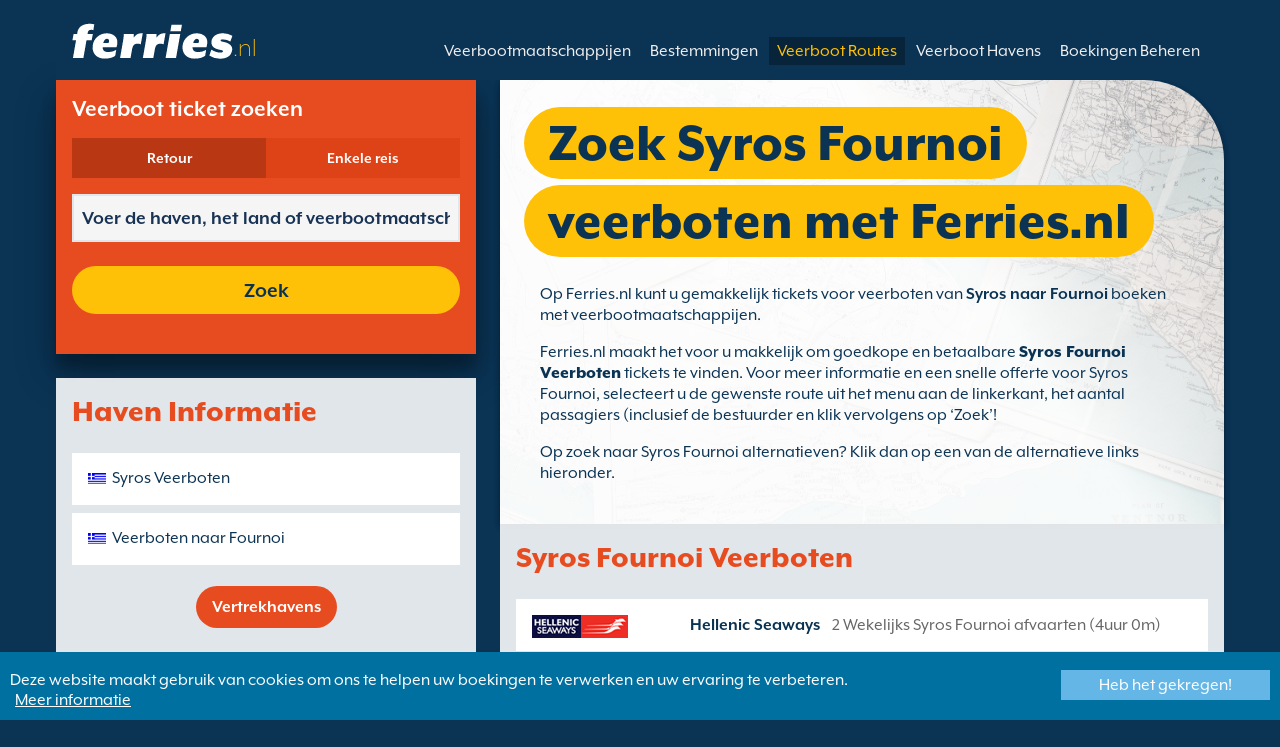

--- FILE ---
content_type: text/html; charset=UTF-8
request_url: https://www.ferries.nl/syros_fournoi.html
body_size: 10532
content:
<!DOCTYPE html>

<html lang="nl">
<head id="Head1"><title>
	Syros Fournoi veerboten - Bekijk de beste aanbiedingen op Ferries.nl
</title>
<meta charset="utf-8" />
<meta http-equiv="X-UA-Compatible" content="IE=edge" />
<meta name="viewport" content="initial-scale=1.0, maximum-scale=1.0, user-scalable=0" />
<meta name="revisit-after" content="7days" />
<meta name="robots" content="index,follow" />
<meta name="robots" content="ALL" />
<meta name="description" content="Ferries.nl geeft u de mogelijkheid om ticketprijzen van alle veerbootmaatschappijen te vergelijken, en voordeliger  Syros Fournoi tickets te boeken." />

<meta name="apple-itunes-app" content="app-id=875214984, app-argument=foobar" />

<link rel="image_src" href="https://www.ferries.nl/images/logo.gif" /> 

<script type="text/javascript">
    var pageLoadStart = Date.now();    
</script>
<script>
    dataLayer = [{
    'pageCategory': 'FerriesRouteInd'
}];
</script>
<!-- Google Tag Manager -->
<script>(function (w, d, s, l, i) {
w[l] = w[l] || []; w[l].push({
'gtm.start':
new Date().getTime(), event: 'gtm.js'
}); var f = d.getElementsByTagName(s)[0],
j = d.createElement(s), dl = l != 'dataLayer' ? '&l=' + l : ''; j.async = true; j.src =
'https://www.googletagmanager.com/gtm.js?id=' + i + dl; f.parentNode.insertBefore(j, f);
})(window, document, 'script', 'dataLayer', 'GTM-NB3MKWX');</script>
<!-- End Google Tag Manager -->
<script type="text/javascript">
        /*Google Analytics*/
        (function (i, s, o, g, r, a, m) {
            i['GoogleAnalyticsObject'] = r; i[r] = i[r] || function () {
                (i[r].q = i[r].q || []).push(arguments)
            }, i[r].l = 1 * new Date(); a = s.createElement(o),
            m = s.getElementsByTagName(o)[0]; a.async = 1; a.src = g; m.parentNode.insertBefore(a, m)
        })(window, document, 'script', 'https://www.google-analytics.com/analytics.js', 'ga');

        ga('create', 'UA-35890307-1', 'auto', { 'allowLinker': true });
        ga('require', 'linker');
        ga('linker:autoLink', ['directferries.com']);
        ga('send', 'pageview');
    </script>
<link rel="Stylesheet" href="/styles/styles.css?v=201013091527" /><link href="https://static.directferries.co.uk/ferries/css/accessibility.css" rel="stylesheet" />
    <!--[if lt IE 9]>
        <script src="https://oss.maxcdn.com/html5shiv/3.7.2/html5shiv.min.js"></script>
        <script src="https://oss.maxcdn.com/respond/1.4.2/respond.min.js"></script>
    <![endif]-->
    <script src="https://ajax.googleapis.com/ajax/libs/jquery/1.11.2/jquery.min.js"></script>
    <script src="https://ssl.directferries.com/wiz/df_nlnl.js" type="text/javascript"></script>
</head>
<body>
    <!-- Google Tag Manager (noscript) -->
    <noscript><iframe src="https://www.googletagmanager.com/ns.html?id=GTM-NB3MKWX" height="0" width="0" style="display:none;visibility:hidden"></iframe></noscript>
    <!-- End Google Tag Manager (noscript) -->
    
    <div class="outer">
        
<script type="text/javascript">
    function queryString(key) {
        key = key.replace(/[*+?^$.\[\]{}()|\\\/]/g, "\\$&"); // escape RegEx meta chars
        var match = location.search.match(new RegExp("[?&]" + key + "=([^&]+)(&|$)"));
        return match && decodeURIComponent(match[1].replace(/\+/g, " "));
    }

    function addTrackingCookies(url, data) {
        $.support.cors = true;
        $.ajax({
            url: url + "/secure/ws/adtracking.asmx/AddTrackingCookies",
            data: "trackingData=" + encodeURIComponent(data),
            dataType: "jsonp"
        });
    }

    var qs = window.location.search.substring(1);
    var refURL = encodeURIComponent(document.referrer);

    var tracking_data = qs + "&refr=" + refURL + "&rnd=" + Math.random();

    addTrackingCookies('https://ssl.directferries.com', tracking_data);

    if (queryString('dfpid') > 0 && queryString('affid') > 0 && queryString('rurl') != null) {
        window.location = window.location.protocol + "//" + window.location.host + "/" + queryString('rurl');
    }
</script>

        
<header class="con">
    <div class="row">
        <div id="homebar" class="fr-nav">
            <input type="checkbox" id="fr-nav-check" />
            <div class="fr-nav-header ">
                <a class="divLink" href="/"></a>
                <div class="logo">
                    <img src="https://static.directferries.co.uk/ferries/images/ferries-logo_uk.svg" alt="Ferries.nl" />
                    
                </div>
                <div class="fr-nav-title">
                    .nl
                </div>
            </div>
            <div class="fr-nav-btn">
                <label for="fr-nav-check">
                    <span></span>
                    <span></span>
                    <span></span>
                </label>
            </div>
            <div class="fr-nav-links">
                <ul>
                
                        <li id="DFHeader_rptTabs_liTab_0">
                            <a id="DFHeader_rptTabs_lnkTab_0" href="/" style="display:none;"></a>
                        </li>
                    
                        <li id="DFHeader_rptTabs_liTab_1">
                            <a id="DFHeader_rptTabs_lnkTab_1" href="/veerbootmaatschappijen.html">Veerbootmaatschappijen</a>
                        </li>
                    
                        <li id="DFHeader_rptTabs_liTab_2">
                            <a id="DFHeader_rptTabs_lnkTab_2" href="/bestemmingen.html">Bestemmingen</a>
                        </li>
                    
                        <li id="DFHeader_rptTabs_liTab_3">
                            <a id="DFHeader_rptTabs_lnkTab_3" class="active" href="/routes.html">Veerboot Routes</a>
                        </li>
                    
                        <li id="DFHeader_rptTabs_liTab_4">
                            <a id="DFHeader_rptTabs_lnkTab_4" href="/haven.html">Veerboot Havens</a>
                        </li>
                    
                        <li id="DFHeader_rptTabs_liTab_5">
                            <a id="DFHeader_rptTabs_lnkTab_5" href="/boekingen_beheren.html">Boekingen Beheren</a>
                        </li>
                    
                </ul>
            </div>
        </div>
    </div>
</header>

        
<div class="main con" id="Route">
    <div class="row">

        <div class="sm4">
            
<div class="fsBox">
    <div class="header">
        <h2>
            Veerboot ticket zoeken</h2>
    </div>
    <div id="divNewFareSearch" class="container">
        <!--  ADAM STARTS HERE -->
        <div class="" id="deal_finder_container">
            <script>var origDFscript = 'https://ssl.directferries.com/partners/deal_finder.aspx?stdc=AFCINL&amp;smin=1'</script>
            <template id="AB_dealfinder_constants" hidden="">
                            <script>
                                // HARDCODED: needs to be dynamically replaced back-end

                                var BookingEngineUrl = 'https://ssl.directferries.com';
                                var tempDateFormat = 'd MM yy';
                                var CDNResourcesUrl = 'https://static.directferries.co.uk';
                                var defaultCurrency = '1';
                                var regionalDates = "";
                                function isEmptyRDateJSON(obj) {
                                    for (var key in obj) {
                                        if (obj.hasOwnProperty(key))
                                            return false;
                                    }
                                    return true;
                                }
                                try {
                                    regionalDates = JSON.parse("{" + "'closeText': 'Sluiten',        'prevText': '\u2190',        'nextText': '\u2192',        'currentText': 'Vandaag',        'monthNames': ['januari', 'februari', 'maart', 'april', 'mei', 'juni', 'juli', 'augustus', 'september', 'oktober', 'november', 'december'],        'monthNamesShort': ['jan', 'feb', 'mrt', 'apr', 'mei', 'jun', 'jul', 'aug', 'sep', 'okt', 'nov', 'dec'],        'dayNames': ['zondag', 'maandag', 'dinsdag', 'woensdag', 'donderdag', 'vrijdag', 'zaterdag'],        'dayNamesShort': ['zon', 'maa', 'din', 'woe', 'don', 'vri', 'zat'],        'dayNamesMin': ['zo', 'ma', 'di', 'wo', 'Do', 'vr', 'za'],        'weekHeader': 'Wk',        'firstDay': 1,        'isRTL': false,        'showMonthAfterYear': false,        'yearSuffix': ''".replace(/'/g, '"') + "}");
                                    if (isEmptyRDateJSON(regionalDates)) throw "Regional Date JSON is empty";
                                } catch (e) {
                                    regionalDates = {
                                        closeText: "Done",
                                        prevText: "Prev",
                                        nextText: "Next",
                                        currentText: "Today",
                                        monthNames: ["January", "February", "March", "April", "May", "June", "July", "August", "September", "October", "November", "December"],
                                        monthNamesShort: ["Jan", "Feb", "Mar", "Apr", "May", "Jun", "Jul", "Aug", "Sep", "Oct", "Nov", "Dec"],
                                        dayNames: ["Sunday", "Monday", "Tuesday", "Wednesday", "Thursday", "Friday", "Saturday"],
                                        dayNamesShort: ["Sun", "Mon", "Tue", "Wed", "Thu", "Fri", "Sat"],
                                        dayNamesMin: ["Su", "Mo", "Tu", "We", "Th", "Fr", "Sa"],
                                        weekHeader: "Wk",
                                        firstDay: 0,
                                        isRTL: !1,
                                        showMonthAfterYear: !1,
                                        yearSuffix: ""
                                    };
                                    try {
                                        if (typeof ga === 'function') {
                                            var msg = '' + e.name + " - Message: " + e.message + " - URL: " + window.location.href;
                                            ga('send', 'event', 'Regional Date JSON error Type: ' + msg);
                                        }
                                    } catch (e) { }
                                }

                                // page-specific params for specialised routes, e.g. by operator:
                                var DF_page_params = {
                                    opname: '',
                                    country: '',
                                    port_from: '',
                                    port_to: '',
                                };

                                var base_user_data = {
                                    "STDCCode": "AFCINL",
                                    "SiteLanguage": "nl-NL"
                                };

                                var regionalText = {
                                    passenger_single: '1 Passagier',
                                    passenger_plural: '[--X--] Passagiers',

                                    pets_single: '1 Pet',
                                    pets_plural: '[--X--] Huisdieren',

                                    passenger_adult_single: '1 Adult',
                                    passenger_adult_plural: '[--X--] Adults',
                                    passenger_child_single: '1 Child',
                                    passenger_child_plural: '[--X--] Children',

                                    popup_done: 'Gereed',

                                    passengers_popup_hdg: 'Aantal Passagiers en de Leeftijden',
                                    passengers_popup_total: 'Passagiers (bestuurder inbegrepen)',
                                    passengers_popup_booking_discount: 'Spaanse onderdanen grote familie?',
                                    passengers_popup_resident_discount: 'Resident?',
                                    passengers_orig_text: 'Hoeveel passagiers?',
                                    passengers_first_text: 'Hoofdpassagier / Bestuurder',
                                    passengers_base_text: 'Passagier',
                                    passengers_count_text: 'Passagiers',
                                    passengers_age: 'Leeftijd',

                                    passengers_adults: 'Volwassenen',
                                    passengers_children: 'Kinderen',
                                    passengers_children_note: 'Vul a.u.b. de leeftijd van elk kind in',

                                    modal_booking_discount_hdg: 'Spaanse onderdanen grote familieomstandigheden',

                                    modal_booking_discount_cnt: 'Om een Spaanse familie een grote gezinskorting te krijgen, moet je in de haven de nodige informatie als bewijs opgeven.',

                                    modal_resident_discount_hdg: 'Residenten Voorwaarden',

                                    modal_resident_discount_cnt: 'Om korting te kunnen krijgen dienen ALLE passagiers een bewijs van ingezetenschap te laten zien tijdens het inchecken, door een geldige nationale identiteitskaart / uittreksel uit het bevolkingsregister te tonen.',

                                    pets_popup_hdg: 'Gegevens Huisdier',
                                    modal_pet_conditions_hdg: 'Huisdieren Voorwaarden',

                                    modal_pet_conditions_cnt: 'Voor het vervoeren van huisdieren naar het buitenland zijn reisdocumenten vereist. Het is de verantwoordelijkheid van de reiziger om ervoor te zorgen dat hij/zij in bezit is van alle benodigde documenten.Alle documenten die nodig zijn om jouw huisdier mee te kunnen nemen moeten origineel zijn. Fotokopieën worden niet aanvaard.Om uw huisdier mee te kunnen nemen dient u ervoor te zorgen dat uw huisdier voldoet aan de regels/eisen van de Pet Travel Scheme (PETS). Klik bovenin op \'hulp\' voor meer informatie.',

                                    vehicle_no_vehicle: 'Voetpassagier (zonder voertuig)',
                                    vehicles_popup_standard_car: 'Standaard personenauto',

                                    vehicles_popup_hdg: 'Voertuiggegevens',
                                    vehicles_popup_org: 'Hoe gaat u reizen?',
                                    vehicles_popup_no_vehicles: 'geen voertuig',
                                    vehicles_popup_no_vehicles_not_allowed: 'geen voertuig - Niet beschikbaar op deze overtocht',
                                    vehicles_popup_with_vehicles: 'Met voertuig (slechts één voertuig toegestaan per boeking)',
                                    vehicles_popup_vehicles_not_allowed: 'Met voertuig - Niet beschikbaar op deze overtocht',
                                    vehicles_popup_vehicle_model: 'Model voertuig',
                                    vehicles_popup_vehicle_custom: 'Geef volgende gegevens over de Voertuig in',
                                    vehicles_popup_vehicle_custom_make: 'Merk voertuig',
                                    vehicles_popup_vehicle_custom_model: 'Model voertuig',
                                    vehicles_popup_extra_luggage: 'Heeft u bagage bovenop of achterop uw voertuig? (fietsen, koffers enz.)?',
                                    vehicles_popup_extra_luggage_no: 'Nee',
                                    vehicles_popup_extra_luggage_yes: 'Ja',
                                    vehicles_popup_caravan_text: 'Caravan',
                                    vehicles_popup_trailer_text: 'Aanhangwagen',
                                    vehicles_popup_caravan_trailer: 'Gegevens Caravan/Aanhanger',
                                    vehicles_popup_caravan_trailer_no: 'Geen caravan / aanhanger',
                                    vehicles_popup_caravan_trailer_yes: 'Met caravan / aanhanger (selecteer hieronder)',
                                    vehicles_popup_commercial_goods: 'Voor commerciële doeleinden?',

                                    currency_popup_hdg: 'Valuta',

                                    validity_no_route: 'Selecteer de route',
                                    validity_no_return_route: 'Selecteer de terugreisroute',

                                    validity_minutes: '',
                                    validity_invalid_outbound_date: 'Kies een geldige datum voor de \'Heenreis\'.',
                                    validity_no_outbound_time: 'Selecteer een tijdstip voor de terugreis.',
                                    validity_invalid_outbound_time: 'Selecteer a.u.b een geldige tijd voor de uitgaande route. De tijd moet minstens --TIME-- zijn.'.replace("--TIME--", (new Date()).getHours() + 1 + ':00'),
                                    validity_invalid_return_date: 'Selecteer een tijdstip voor de terugreis.',
                                    validity_no_return_time: 'Kies een geldige datum voor de \'Terugreis\'.',
                                    validity_invalid_return_time: 'Selecteer een tijdstip voor de terugreis.',
                                    validity_under_min_duration: 'De \'Vertrektijd\' voor de terugreis kan niet vóór de aankomst van de heenreis zijn.',

                                    validity_no_passengers: 'U heeft nog geen passagiers gekozen.',
                                    validity_no_passenger_ages: 'Gelieve de leeftijden van alle passagiers op te geven.',
                                    validity_one_not_adult: '\'Passagier 1 (bestuurder)\' moet een volwassene zijn.',

                                    validity_no_passengers_both_legs: 'U heeft nog geen passagiers gekozen.',
                                    validity_no_passenger_ages_both_legs: 'Gelieve de leeftijden van alle passagiers op te geven.',
                                    validity_one_not_adult_both_legs: '\'Passagier 1 (bestuurder)\' moet een volwassene zijn.',

                                    validity_no_vehicle_type: 'Kies aub het type voertuig',
                                    validity_no_vehicle_make: 'Kies het \'automerk\'.',
                                    validity_no_vehicle_model: 'Kies een automodel',
                                    validity_no_vehicle_length: 'Kies \'lengte voertuig\' uit',
                                    validity_no_vehicle_height: 'Kies \'hoogte voertuig\' uit',
                                    validity_no_luggage_height: 'Selecteer de extra hoogte',
                                    validity_no_luggage_length: 'Selecteer de \'extra hoogte\'.',
                                    validity_no_caravan_type: 'Selecteer: Het type aanhanger',
                                    validity_no_caravan_length: 'Selecteer \'Lengte Aanhangwagen\'',
                                    validity_no_caravan_height: 'Selecteer \'Lengte Aanhangwagen\'',

                                    validity_no_vehicle_make_mob: 'Geef \'model voertuig\' in',
                                    validity_no_vehicle_model_mob: 'Geef \'merk voertuig\' in',


                                    submit_continue: 'Volgende',
                                    search_continue: 'Zoek',

                                    calendar_out_hdg: 'Vertrek op:',
                                    calendar_out_open_ticket_hdg: 'Vertrek op',
                                    time_out_hdg: 'Vertrek op:', //'Vertrek op:',
                                    calendar_return_hdg: 'Terug op:',
                                    calendar_return_open_ticket_hdg: 'Terug op:',
                                    time_return_hdg: 'Terug op:', //'Terugkeer op:',
                                    calendar_both_open_ticket: 'Open Tickets',

                                    passengers_add: 'Voeg passagiers toe',
                                    passengers_note: 'Gelieve de leeftijden van alle passagiers op te geven.',
                                    vehicles_popup_vehicle_select_make: 'Kies het \'automerk\'.',
                                    vehicles_popup_vehicle_select_model: 'Kies een automodel',
                                    vehicles_popup_customLength: 'Lengte van het voertuig',
                                    vehicles_popup_customHeight: 'Hoogte van het voertuig',
                                    vehicles_popup_addLength: 'Extra lengte',
                                    vehicles_popup_addHeight: 'Extra Hoogte',
                                    validity_no_currency: "Please select currency",

                                    homepage_tagline: 'Boek beter bij de nummer 1 van de wereld',

                                    validity_outbound_time: 'Please select a valid \'Time\' for the \'Outbound Route\'. Time must be at least --TIME--',
                                    validity_return_before_outbound: 'The \'Departure Time\' for the return crossing cannot be before the arrival of the outbound crossing.',
                                    journey_title_outbound: 'Vertrek',
                                    journey_title_return: 'Retour'
                                };

                                var regionalTime = { timeFormat: 'HH:ii' };
                                //var s = document.createElement('script'); var u = document.createElement('urscrub'); s.type = 'text/javascript'; s.async = true; if (document.location.host == 'www.directferries.com' || document.location.host == 'ssl.directferries.com' || document.location.host == 'ssl2.directferries.com' || document.location.host == 'www.directferries.co.uk') { s.src = 'https://cdn.userreplay.net/custcc0da137b93930ef31fcc843740623be_ct.js'; } else { s.src = 'https://cdn.userreplay.net/custcc0da137b93930ef31fcc843740623be_ct_staging.js'; } u.appendChild(s); document.head.appendChild(u); console.log(document.location.host)
                                function changeSubmitButtonState(disabled) {
                                    try {
                                        DF_DF1.changeSubmitButtonState(disabled);
                                    } catch (e) {
                                    }
                                }
                            </script>
						</template>
            <!-- JAMIE STARTS HERE -->
            <template id="AB_dealfinder_test_mob_B" hidden="">
                            <link href="https://fonts.googleapis.com/css?family=Catamaran:300,400,500,600,700&amp;subset=latin-ext,tamil" rel="stylesheet" />
                            <link href="https://fonts.googleapis.com/icon?family=Material+Icons" rel="stylesheet" />
		                    <form id="deal_finder1" class="mob-dealfinder" method="post" action="https://ssl.directferries.com/ferry/secure/booking_redirect_df.aspx" data-state="initial_blank" onsubmit="changeSubmitButtonState(true);" novalidate="">
			                    <div class="deal_finder_wrap">
				                    <section class="journey_type" role="group">
					                    <label for="journey_round_trip" class="checked">
						                    <input type="radio" name="journey" id="journey_round_trip" value="2" data-toggle="journey_type" checked="" />
						                    Retour
					                    </label>
					                    <label for="journey_oneway">
						                    <input type="radio" name="journey" id="journey_oneway" value="1" data-toggle="journey_type" />
						                    Enkele reis
					                    </label>
				                    </section>


				                    <label class="journey_route" id="journey_route_parent">
					                    <input type="text" id="route_outbound" class="form-control journey_base" placeholder="Voer de haven, het land of veerbootmaatschappij in" autocomplete="random-value" />
					                    <!--<div class="search_box" data-popup="route_list">
						                    <div class="fromItem"><span class="port">From:</span><span class="location"></span></div>
						                    <i class="material-icons md-36">compare_arrows</i>
						                    <div class="toItem"><span class="port">To:</span><span class="location"></span></div>
					                    </div>-->
					                    <section class="journey_search hide" role="group">
						                    <input type="text" id="outbound_route" class="form-control" placeholder="Voer de haven, het land of veerbootmaatschappij in" autocomplete="random-value" />
		                                </section>
					                    <!--<button type="button" class="df_route_toggle"></button>-->
				                    </label>



				                    <label class="journey_route diff_trip hide">
					                    <input type="text" id="route_return" class="form-control journey_base" placeholder="Voer de haven, het land of veerbootmaatschappij in" autocomplete="random-value" />
					                    <!-- <button type="button" class="df_route_toggle"></button> -->
				                    </label>

				                    <!--<div class="date_time">-->
					                    <section class="journey_timing timing_outbound hide_until_times" role="group">

						                    <!--<i class="material-icons">calendar_today</i>-->
						                    <input type="text" id="cal_outbound" class="form-control journey_date outbound disabled" readonly="" placeholder="Vertrek op" />

						                    <input type="text" id="time_outbound" class="form-control journey_time disabled" readonly="" placeholder="Vertrektijd" />

						                    <label for="open_ticket_outbound" class="open_ticket open_ticket_outbound hide_while_summary">
							                    <span class="checkbox-label">Open Ticket?</span>
							                    <input type="checkbox" id="open_ticket_outbound" data-toggle="open_ticket" />
						                    </label>

						                    <div class="open_ticket_note_full hide_while_summary hide">
							                    <span class="h4">Open Ticket?</span>
							                    <p>Open tickets zijn 12 maanden geldig, gerekend vanaf de boekingsdatum (zie voorwaarden).</p>
						                    </div>

					                    </section>

					                    <section class="journey_timing timing_return round_trip hide_until_times" role="group">

						                    <!--<i class="material-icons">calendar_today</i>-->
						                    <input type="text" id="cal_return" class="form-control journey_date inbound disabled" readonly="" placeholder="Terug op?" />

						                    <input type="text" id="time_return" class="form-control journey_time disabled" readonly="" placeholder="Vertrektijd?" />

						                    <label for="open_ticket_return" class="open_ticket open_ticket_return hide_while_summary">
							                    <span class="checkbox-label">Open Ticket?</span>
							                    <input type="checkbox" id="open_ticket_return" data-toggle="open_ticket" />
						                    </label>

						                    <div class="open_ticket_note_return hide_while_summary hide">
							                    <span class="h4">Open Ticket?</span>
							                    <p>Open tickets zijn 12 maanden geldig, gerekend vanaf de boekingsdatum (zie voorwaarden).</p>
						                    </div>

					                    </section>
				                    <!--</div>-->

				                    <section class="journey_info hide_until_summary" role="group">
					                    <span class="h4">Gegevens van de overtocht</span>

					                    <section class="trip_outbound">

                                            <span class="h4 diff_trip hide">Vertrek</span>

						                    <ul>
							                    <li><a class="journey_details passengers trip_outbound both_ways" tabindex="0" data-popup="passengers_popup">
									                    <i class='material-icons df-light-blue'>
											                    people
										                      </i> <span class="journey_details_span">Hoeveel passagiers?</span>
										                      <i class="material-icons df-dark-blue" id="plus_icon">
											                    add_circle
										                      </i>
									                    </a></li>

							                    <li><a class="journey_details pets trip_outbound both_ways hide" tabindex="0" data-popup="pets_popup">
									                    <i class='material-icons df-light-blue'>
											                    pets
										                      </i><span class="journey_details_span">0 Huisdieren</span>
										                    <i class="material-icons df-dark-blue" id="plus_icon">
											                    add_circle
										                      </i>
										                    </a></li>
							                    <li><a class="journey_details vehicle trip_outbound both_ways" tabindex="0" data-popup="vehicle_base">
									                    <i class='material-icons df-light-blue'>
											                    directions_car
										                      </i>
										                      <span class="journey_details_span">Hoe gaat u reizen?</span>
										                    <i class="material-icons df-dark-blue" id="plus_icon">
											                    add_circle
										                      </i>
									                    </a></li>
						                    </ul>

					                    </section>

					                    <section class="trip_return diff_trip hide">

						                    <span class="h4">Retour</span>

						                    <ul>
							                    <li><a class="journey_details passengers trip_return" tabindex="0" data-popup="passengers_popup"><i class='material-icons df-light-blue'>
									                    people
								                      </i> <span class="journey_details_span">Hoeveel passagiers?</span>
								                    <i class="material-icons df-dark-blue" id="plus_icon">
											                    add_circle
										                      </i>
										                    </a></li>
							                    <li><a class="journey_details pets trip_return hide" tabindex="0" data-popup="pets_popup">
                                                    <i class='material-icons df-light-blue'>
									                    pets
								                      </i><span class="journey_details_span">0 Huisdieren</span>
								                    <i class="material-icons df-dark-blue" id="plus_icon">
											                    add_circle
										                      </i>
										                    </a></li>
							                    <li><a class="journey_details vehicle trip_return" tabindex="0" data-popup="vehicle_base"><i class='material-icons df-light-blue'>
									                    directions_car
								                      </i>
								                      <span class="journey_details_span">Hoe gaat u reizen?</span>
								                    <i class="material-icons df-dark-blue" id="plus_icon">
											                    add_circle
										                      </i>
										                    </a></li>
						                    </ul>

					                    </section>

					                    <label for="diff_details" class="diff_details round_trip">
						                    <span class="checkbox-label">Overige heen/terugreis gegevens</span>
						                    <input type="checkbox" id="diff_details" data-toggle="diff_details" />
					                    </label>
				                    </section>

				                    <a class="currency hide_until_summary" tabindex="0" data-popup="currency_popup"></a>

				                    <button type="submit" class="df_submit hide_while_search">Zoek</button>

				                    <input type="hidden" name="h_currencyid" />
				                    <input type="hidden" name="h_diffoutret" />
				                    <input type="hidden" name="h_journeytype" />
				                    <input type="hidden" name="h_legs" />
				                    <input type="hidden" name="stdc" />
				                    <input type="hidden" name="stdc_hid" />
				                    <input type="hidden" name="vehicleTypeOut" />
				                    <input type="hidden" name="heightOut" />
				                    <input type="hidden" name="caravanOut" />
				                    <input type="hidden" name="vehicleTypeRet" />
				                    <input type="hidden" name="heightRet" />
				                    <input type="hidden" name="caravanRet" />
                                    <input type="hidden" name="dfusrpidck" />
                                    <input type="hidden" name="dfsessionck" />
                                    <input type="hidden" name="dfvisitck" />
                                    <input type="hidden" name="dfexpck" />
			                    </div>
		                    </form>
		                    <link rel="stylesheet" href="https://static.directferries.co.uk/Production/css/dealfinder/df_mob.css?v=1611202017" />
		                    <link href="https://static.directferries.co.uk/Production/css/dealfinder/mobiscroll.javascript.min.css?v=1611202017" rel="stylesheet" />
                            <script src="https://static.directferries.co.uk/Production/scripts/dealfinder/polyfill.js?v=1611202017"></script>
		                    <script defer="" src="https://static.directferries.co.uk/Production/scripts/ferries/df_mob_ie.js?v=1611202017"></script>
						</template>
            <!-- JAMIE ENDS HERE -->
            <script src="https://static.directferries.co.uk/Production/scripts/df_utm.js"></script>
            <script>useTrackingFromJs()</script>
            <script src="https://static.directferries.co.uk/Production/scripts/ferries/ferries_switcher.js?v=1611202017"></script>
        </div>
        <!--  ADAM ENDS HERE -->
    </div>
</div>

            <div class="box">
                <div class="header">
                    <h2>Haven Informatie</h2>
                </div>
                <div class="content">
                    <ul class="rTbl">
				        <li>
					        <div><a class="icon" href="/syros_veerboten.html" style="background-image:url('/image/flags/cyclades_islands.gif');">Syros Veerboten</a></div>
				        </li>
                        <li>
					        <div><a class="icon" href="/veerboten_naar_fournoi.html" style="background-image:url('/image/flags/aegean_islands.gif');">Veerboten naar Fournoi</a></div>
				        </li>
                    </ul>
                    <div class="footer">
                        <a href="/haven.html">Vertrekhavens</a>
                    </div>
                </div>
            </div>
        </div>

        <div class="sm8">
            <div class="text">
                <div class="header">
                    <div><h1>Zoek Syros Fournoi veerboten met Ferries.nl</h1></div>
                </div>
                <p>Op Ferries.nl kunt u gemakkelijk tickets voor veerboten van <strong>Syros naar Fournoi</strong> boeken met veerbootmaatschappijen.</p>
<p>Ferries.nl maakt het voor u makkelijk om goedkope en betaalbare <a href="/">Syros Fournoi Veerboten</a> tickets te vinden. Voor meer informatie en een snelle offerte voor Syros Fournoi, selecteert u de gewenste route uit het menu aan de linkerkant, het aantal passagiers (inclusief de bestuurder en klik vervolgens op ‘Zoek’!</p>
<p>Op zoek naar Syros Fournoi alternatieven? Klik dan op een van de alternatieve links hieronder.</p>
 
            </div>

            <div class="box">
                <div class="header">
                    <h2>Syros Fournoi Veerboten</h2>
                </div>
                <div class="content">
                    <ul class="rTbl rof">
                    
                            <li>
                                <div><img src="/image/hellenic_seaways_s.png" alt="Hellenic Seaways" /></div>
                                <div>
                                    <div>
                                        <div><a href="/hellenic_seaways.html">Hellenic Seaways</a></div>
                                        <div>2  Wekelijks Syros Fournoi afvaarten (4uur 0m)</div>
                                    </div>
                                </div>
                            </li>
                        
                    </ul>
                    <div class="footer">
                        <a href="/routes.html">Zoek een veerboot route</a>
                    </div>
                </div>
            </div>

            <div class="box">
                <div class="header">
                    <h2>Syros Gids</h2>
                </div>
                <div class="content">
                    <p>Syros is een Grieks eiland met traditionele charme gelegen in de Cycladen aan de Ege&#239;sche Zee. De prachtige stranden en architectuur zijn een attractie voor bezoekers die eventueel deze minst bekende eiland willen verkennen. De haven van Syros heeft beperkt passagierfaciliteiten en biedt verbindingen naar andere eilanden in de Cycladen.</p>
                </div>
            </div>

            <div class="box">
                <div class="header">
                    <h2>Fournoi Gids</h2>
                </div>
                <div class="content">
                    <p>Fournoi is een klein Grieks eiland gelegen in de Noord- Ege&#239;sche regio, en de belangrijkste haven in de regio. De stad Fournoi is zeer traditioneel en ongerept. De meerderheid van de inwoners zijn vissers. De Taverna&#39;s serveren de beste vis van alle eilanden tegen zee lage prijzen.</p>
                </div>
            </div>

            <div class="box">
                <div class="header">
                    <h2>Zoek alternatieven naar Syros Fournoi Veerboten</h2>
                </div>
                <div class="content">
                    <ul class="rTbl">
                    
                    </ul>
                    <ul class="lTbl">
                        <li>
                            <div>Meer Syros Fournoi  alternatieven :</div>
                            <div>
                                <a class="icon" href="/veerboten_van_cycladen.html" style="background-image:url('/image/flags/cyclades_islands.gif');">Veerboten van Cycladen</a>
                                <a class="icon" href="/egeische_eilanden.html" style="background-image:url('/image/flags/aegean_islands.gif');">Veerboten naar Ege&#239;sche eilanden</a>
                            </div>
                        </li>
                    </ul>
                </div>
            </div>
        </div>

    </div>
</div>


        
        
<footer class="con">
    <div class="row">
        <div class="sm12">
            
            
            <div class="copy">
                Copyright &#169; <a href="/over_ons.html">Newincco 1399 Limited</a><a id="Footer_lnkCopyright"></a>
            </div>
        </div>
    </div>
    <style>
        #gdpr-cookie-message {
            position: fixed;
            bottom: 0;
            background-color: #0070a0;
            padding: 10px;
            box-shadow: 0 6px 6px rgba(0,0,0,0.25);
            width: 100%;
            z-index: 10000;
        }

            #gdpr-cookie-message p {
                color: #fff;
                margin-bottom: 0;
            }

                #gdpr-cookie-message p a {
                    color: #fff;
                    text-decoration: underline;
                    padding-left: 5px;
                }

            #gdpr-cookie-message h4 {
                display: none;
            }

            #gdpr-cookie-message #gdpr-cookie-advanced {
                display: none;
            }

            #gdpr-cookie-message #gdpr-cookie-accept {
                background: #64B6E6;
                border: 0;
                color: #fff;
                padding: 5px 10%;
            }

            #gdpr-cookie-message p {
                width: 70%;
                float: left;
            }

                #gdpr-cookie-message p:last-of-type {
                    width: 30%;
                    float: left;
                    text-align: right;
                }
    </style>
    <script src="https://static.directferries.co.uk/scripts/jquery.ihavecookies.min.js"></script>
    <script>
        $(document).ready(function () {
            $('#btnSearch').click(function () {
                ga('linker:decorate', $('form').get(0));
                return true;
            });
            LogPageRequestEvent(window.location.href, Date.now() - pageLoadStart);
        });
        $('body').ihavecookies({
            message: "Deze website maakt gebruik van cookies om ons te helpen uw boekingen te verwerken en uw ervaring te verbeteren.",
            link: "/cookie_policy.htm",
            delay: 1000,
            expires: 30, // 30 days
            moreInfoLabel: "Meer informatie",
            acceptBtnLabel: "Heb het gekregen!"
        });
        //Region utm
        try {
            var paramValue = encodeURIComponent(utmResponse);
            var flagLinks = document.querySelectorAll('#Footer_divOtherSites>a');
            for (var i = 0; i < flagLinks.length; i++) {
                var flagLink = flagLinks[i];
                if (!flagLink.href.includes("dfutm")) {
                    flagLink.href = AppendQueryParam(flagLink.href, 'dfutm', paramValue);
                }
            }
        } catch (e) { }
        //End region utm
        /* Messaging */
        function LogPageRequestEvent(pageURL, pageLoadTime) {
            var dfusrpid = document.querySelector('[name="dfusrpidck"]') != null ? document.querySelector('[name="dfusrpidck"]').value : null;
            var uniqueUserIdVal = dfusrpid != null && dfusrpid != "" ? dfusrpid : readCookie('dfusrpid');
            var sessionVal = readCookie('dfsession');
            var visitVal = readCookie('dfvisit');
            //var extraUtmsparams = persistTrackingValues();
            var dfutm = readCookie('dfutm');
            $.ajax({
                type: "GET",
                url: "https://ssl.directferries.com/secure/ws/dfeventlogging.aspx/LogPageRequest?",
                dataType: "jsonp",
                data: 'PageURL=' + encodeURIComponent(pageURL) + '&PageServerProcessingTime=' + pageLoadTime + '&UniqueUserId=' + uniqueUserIdVal + '&SessionId=' + sessionVal + '&VisitId=' + visitVal + '&STDC=' + 'AFCINL' + '&dfutm=' + encodeURIComponent(utm.getUtm()),
                success: SetEventCookies
            });
        };

        function SetEventCookies(data) {
            if (typeof data !== 'undefined' && data !== null && data) {
                addCookie('dfusrpid', data.d.UniqueUserIdCookie, 365);
                addCookieMins('dfsession', data.d.SessionIdCookie, 30);
                addCookie('dfvisit', data.d.VisitReturningIdCookie, 3650);                
            }
        };

        function addCookie(name, value, days) {
            var expires;

            if (days) {
                var date = new Date();
                date.setTime(date.getTime() + (days * 24 * 60 * 60 * 1000));
                expires = "; expires=" + date.toGMTString();
            } else {
                expires = "";
            }
            var cookieString = encodeURIComponent(name) + "=" + encodeURIComponent(value) + expires + "; path=/;";
            if (window.location.protocol.indexOf('https') != -1) cookieString += "secure=true;samesite=none;";
            document.cookie = cookieString;
        }

        function addCookieMins(name, value, mins) {
            var expires;

            if (mins) {
                var date = new Date();
                date.setTime(date.getTime() + (mins * 60 * 1000));
                expires = "; expires=" + date.toGMTString();
            } else {
                expires = "";
            }
            var cookieString = encodeURIComponent(name) + "=" + encodeURIComponent(value) + expires + "; path=/;";
            if (window.location.protocol.indexOf('https') != -1) cookieString += "secure=true;samesite=none;";
            document.cookie = cookieString;
        }

        function readCookie(name) {
            var nameEQ = encodeURIComponent(name) + "=";
            var ca = document.cookie.split(';');
            for (var i = 0; i < ca.length; i++) {
                var c = ca[i];
                while (c.charAt(0) === ' ') c = c.substring(1, c.length);
                if (c.indexOf(nameEQ) === 0) return decodeURIComponent(c.substring(nameEQ.length, c.length));
            }
            return null;
        }

        function eraseCookie(name) {
            addCookie(name, "", -1);
        }
        
    </script>
</footer>

    </div>
    




    <script async="" type="text/javascript" src="/scripts/scripts.min.js"></script>
    
<div style="display:none">
<script type="text/javascript">
    /* <![CDATA[ */
    var google_conversion_id = 989316638;
    var google_custom_params = window.google_tag_params;
    var google_remarketing_only = true;
    /* ]]> */
</script>
<script type="text/javascript" src="//www.googleadservices.com/pagead/conversion.js">
</script>
<noscript>
<div style="display:inline;">
<img height="1" width="1" style="border-style:none;" alt="" src="//googleads.g.doubleclick.net/pagead/viewthroughconversion/989316638/?value=0&amp;guid=ON&amp;script=0" />
</div>
</noscript>
</div>
    
</body>
</html>